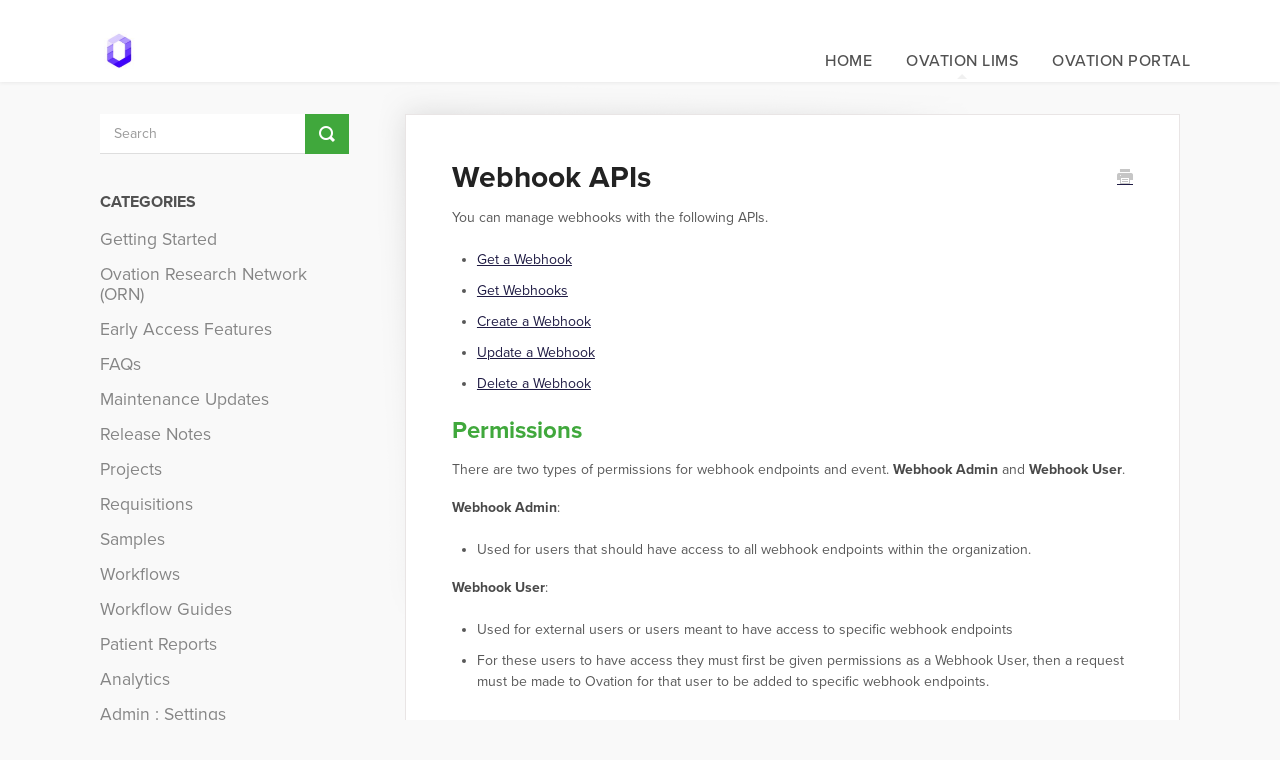

--- FILE ---
content_type: text/html; charset=utf-8
request_url: https://support.ovation.io/article/350-webhook-apis
body_size: 6044
content:


<!DOCTYPE html>
<html>
    
<head>
    <meta charset="utf-8"/>
    <title>Webhook APIs - Ovation Diagnostic</title>
    <meta name="viewport" content="width=device-width, maximum-scale=1"/>
    <meta name="apple-mobile-web-app-capable" content="yes"/>
    <meta name="format-detection" content="telephone=no">
    <meta name="description" content="You can manage webhooks with the following APIs. Get a Webhook Get Webhooks Create a Webhook Update a Webhook Delete a Webhook Permissions There are two types o"/>
    <meta name="author" content="Ovation"/>
    <link rel="canonical" href="https://support.ovation.io/article/350-webhook-apis"/>
    
        
   
            <meta name="twitter:card" content="summary"/>
            <meta name="twitter:title" content="Webhook APIs" />
            <meta name="twitter:description" content="You can manage webhooks with the following APIs. Get a Webhook Get Webhooks Create a Webhook Update a Webhook Delete a Webhook Permissions There are two types o"/>


    

    
        <link rel="stylesheet" href="//d3eto7onm69fcz.cloudfront.net/assets/stylesheets/launch-1769883087322.css">
    
    <style>
        body { background: #ffffff; }
        .navbar .navbar-inner { background: #2c323d; }
        .navbar .nav li a, 
        .navbar .icon-private-w  { color: #c0c0c0; }
        .navbar .brand, 
        .navbar .nav li a:hover, 
        .navbar .nav li a:focus, 
        .navbar .nav .active a, 
        .navbar .nav .active a:hover, 
        .navbar .nav .active a:focus  { color: #ffffff; }
        .navbar a:hover .icon-private-w, 
        .navbar a:focus .icon-private-w, 
        .navbar .active a .icon-private-w, 
        .navbar .active a:hover .icon-private-w, 
        .navbar .active a:focus .icon-private-w { color: #ffffff; }
        #serp-dd .result a:hover,
        #serp-dd .result > li.active,
        #fullArticle strong a,
        #fullArticle a strong,
        .collection a,
        .contentWrapper a,
        .most-pop-articles .popArticles a,
        .most-pop-articles .popArticles a:hover span,
        .category-list .category .article-count,
        .category-list .category:hover .article-count { color: #4001ff; }
        #fullArticle, 
        #fullArticle p, 
        #fullArticle ul, 
        #fullArticle ol, 
        #fullArticle li, 
        #fullArticle div, 
        #fullArticle blockquote, 
        #fullArticle dd, 
        #fullArticle table { color:#585858; }
    </style>
    
        <link rel="stylesheet" href="//s3.amazonaws.com/helpscout.net/docs/assets/564642f190336002f86dd910/attachments/61b2366897682b790dad353f/ovhelpscout.css">
    
    <link rel="apple-touch-icon-precomposed" href="//d3eto7onm69fcz.cloudfront.net/assets/ico/touch-152.png">
    <link rel="shortcut icon" type="image/png" href="//d33v4339jhl8k0.cloudfront.net/docs/assets/564642f190336002f86dd910/images/61aa879dde3d7f58bfc6ad3e/OvationFavicon2.ico">
    <!--[if lt IE 9]>
    
        <script src="//d3eto7onm69fcz.cloudfront.net/assets/javascripts/html5shiv.min.js"></script>
    
    <![endif]-->
    
        <script type="application/ld+json">
        {"@context":"https://schema.org","@type":"WebSite","url":"https://support.ovation.io","potentialAction":{"@type":"SearchAction","target":"https://support.ovation.io/search?query={query}","query-input":"required name=query"}}
        </script>
    
        <script type="application/ld+json">
        {"@context":"https://schema.org","@type":"BreadcrumbList","itemListElement":[{"@type":"ListItem","position":1,"name":"Ovation Diagnostic","item":"https://support.ovation.io"},{"@type":"ListItem","position":2,"name":"Ovation LIMS","item":"https://support.ovation.io/collection/4-ovation-lims"},{"@type":"ListItem","position":3,"name":"Webhook APIs","item":"https://support.ovation.io/article/350-webhook-apis"}]}
        </script>
    
    
        <!-- Global site tag (gtag.js) - Google Analytics -->
<script async src="https://www.googletagmanager.com/gtag/js?id=G-P8KKFFL00Y"></script>
<script>
  window.dataLayer = window.dataLayer || [];
  function gtag(){dataLayer.push(arguments);}
  gtag('js', new Date());

  gtag('config', 'G-P8KKFFL00Y');
</script>

<style>
  @import url("https://use.typekit.net/tzg0lfp.css");
  @import url('https://fonts.googleapis.com/css2?family=Courier+Prime&display=swap');
</style>

    
</head>
    
    <body>
        
<header id="mainNav" class="navbar">
    <div class="navbar-inner">
        <div class="container-fluid">
            <a class="brand" href="https://lab.ovation.io">
            
                
                    <img src="//d33v4339jhl8k0.cloudfront.net/docs/assets/564642f190336002f86dd910/images/61aa88688564e02763629803/v2logonotext.png" alt="Ovation Diagnostic" width="75" height="75">
                

            
            </a>
            
                <button type="button" class="btn btn-navbar" data-toggle="collapse" data-target=".nav-collapse">
                    <span class="sr-only">Toggle Navigation</span>
                    <span class="icon-bar"></span>
                    <span class="icon-bar"></span>
                    <span class="icon-bar"></span>
                </button>
            
            <div class="nav-collapse collapse">
                <nav role="navigation"><!-- added for accessibility -->
                <ul class="nav">
                    
                        <li id="home"><a href="/">Home <b class="caret"></b></a></li>
                    
                    
                        
                            <li  class="active"  id="ovation-lims"><a href="/collection/4-ovation-lims">Ovation LIMS  <b class="caret"></b></a></li>
                        
                            <li  id="ovation-portal"><a href="/collection/218-ovation-portal">Ovation Portal  <b class="caret"></b></a></li>
                        
                    
                    
                </ul>
                </nav>
            </div><!--/.nav-collapse -->
        </div><!--/container-->
    </div><!--/navbar-inner-->
</header>
        <section id="contentArea" class="container-fluid">
            <div class="row-fluid">
                <section id="main-content" class="span9">
                    <div class="contentWrapper">
                        
    
    <article id="fullArticle">
        <h1 class="title">Webhook APIs</h1>
    
        <a href="javascript:window.print()" class="printArticle" title="Print this article" aria-label="Print this Article"><i class="icon-print"></i></a>
        <p>You can manage webhooks with the following APIs.</p>
<ul>
 <li><a href="#get-webhook">Get a Webhook</a></li>
 <li><a href="#get-webhooks">Get Webhooks</a></li>
 <li><a href="#create-webhook">Create a Webhook</a></li>
 <li><a href="#update-webhook">Update a Webhook</a></li>
 <li><a href="#delete-webhook">Delete a Webhook</a></li>
</ul>
<h2>Permissions</h2>
<p>There are two types of permissions for webhook endpoints and event. <strong>Webhook Admin</strong> and <strong>Webhook User</strong>.</p>
<p><strong>Webhook Admin</strong>:</p>
<ul>
 <li>Used for users that should have access to all webhook endpoints within the organization.</li>
</ul>
<p><strong>Webhook User</strong>:</p>
<ul>
 <li>Used for external users or users meant to have access to specific webhook endpoints</li>
 <li>For these users to have access they must first be given permissions as a Webhook User, then a request must be made to Ovation for that user to be added to specific webhook endpoints.</li>
</ul>
<h2>Get a Webhook</h2>
<p>Use this API to get information about a specific webhook.</p>
<h3>HTTP Request</h3>
<p><strong>GET</strong> <code class="inline-code">/api/v3/project_templates/{projectTemplateId}/webhook_endpoints/{webhookId}</code></p>
<h3>Query Parameters</h3>
<table class="hs-table">
 <tbody>
  <tr>
   <th>Key</th>
   <th>Required</th>
   <th>Description</th>
  </tr>
  <tr>
   <td><code class="inline-code">projectTemplateId</code></td>
   <td>yes</td>
   <td>Supply the internal identifier of the requisition template that the webhook applies to. (It's the 789 in this example: https://lab.ovation.io/orgs/123/projects/456/requisition-settings/789/template-information.)</td>
  </tr>
  <tr>
   <td><code class="inline-code">webhookId</code></td>
   <td>yes</td>
   <td>Supply the internal identifier of the webhook. Retrieve this information by using the API to <a href="#get-webhooks">Get Webhooks</a>.</td>
  </tr>
 </tbody>
</table>
<h3>Response Body</h3>
<pre>{
  "webhook_endpoint": {
    "id": 789,
    "target_url": "http://api.test.com/",
    "event": "report_signed",
    "username": "someUser",
    "project_requisition_template_association_id": 456,
    "requestHeaders": {
	"someKey": "any value",
	"anotherKey": "some other value",
	...
    }
  }
}
</pre>
<table>
 <thead>
  <tr>
   <td>Field name</td>
   <td>Description</td>
  </tr>
 </thead>
 <tbody>
  <tr>
   <td><code>id</code></td>
   <td>The internal identifier of the webhook (the same value supplied in the URL as <code>webhookId</code>)</td>
  </tr>
  <tr>
   <td><code>target_url</code></td>
   <td>The URL called by the webhook</td>
  </tr>
  <tr>
   <td><code>event</code></td>
   <td>The event that triggers calling the URL</td>
  </tr>
  <tr>
   <td><code>username</code></td>
   <td>The username passed when calling the URL
    <br>
    The password is retained and also passed, but not provided in this response body.</td>
  </tr>
  <tr>
   <td><code>project_requisition_template_association_id</code></td>
   <td>The internal identifier of the requisition template that the webhook applies to (the same value supplied in the URL as <code>projectTemplateId</code>)</td>
  </tr>
  <tr>
   <td><code>requestHeaders</code></td>
   <td>A list of header name/value pairs
    <br>
    These are passed in the header when calling the URL. Their meaning is up to the interpretation of the receiving service.</td>
  </tr>
 </tbody>
</table>
<hr role="separator">
<h2 id="get-webhook">Get Webhooks</h2>
<p>Use this API to get information about all webhooks.</p>
<h3>HTTP Request</h3>
<p><strong>GET</strong> <code class="inline-code">/api/v3/project_templates/{projectTemplateId}/webhook_endpoints</code></p>
<h3>Query Parameters</h3>
<table class="hs-table">
 <tbody>
  <tr>
   <th>Key</th>
   <th>Required</th>
   <th>Description</th>
  </tr>
  <tr>
   <td><code class="inline-code">projectTemplateId</code></td>
   <td>yes</td>
   <td>Supply the internal identifier of the requisition template that the webhook applies to. (It's the 789 in this example: https://lab.ovation.io/orgs/123/projects/456/requisition-settings/789/template-information.)</td>
  </tr>
 </tbody>
</table>
<h3>Response Body</h3>
<pre>{
	"webhook_endpoints": [{
		"id": 789,
		"target_url": "http://api.test.com/",
		"event": "report_signed",
		...
      	},
	...
  ]
}
</pre>
<hr role="separator">
<h2 id="create-webhook">Create a Webhook</h2>
<p>Use this endpoint to create a new webhook.</p>
<h3>HTTP Request</h3>
<p><strong>POST</strong> <code class="inline-code">/api/v3/project_templates/{projectTemplateId}/webhook_endpoints</code></p>
<h3>Query Parameters</h3>
<table class="hs-table">
 <tbody>
  <tr>
   <th>Key</th>
   <th>Required</th>
   <th>Description</th>
  </tr>
  <tr>
   <td><code class="inline-code">projectTemplateId</code></td>
   <td>yes</td>
   <td>Supply the internal identifier for the requisitiontemplate that the webhook should apply to. (It's the 789 in this example: https://lab.ovation.io/orgs/123/projects/456/requisition-settings/789/template-information.)</td>
  </tr>
 </tbody>
</table>
<h3>Request Body</h3>
<pre>{
	"webhookEndpoint": {
		"target_url": "http://api.test.com/",
		"event": "report_signed",
		"username": "someUser",
		"password": "somePassword",
		"requestHeaders": {
			"someKey": "any value",
			"anotherKey": "some other value",
			...
		},
		"authenticationHeaders": {
			"api-key": "1234"
    		}
  	}
}
</pre>
<table>
 <thead>
  <tr>
   <td>Field name</td>
   <td>Required</td>
   <td>Description</td>
  </tr>
 </thead>
 <tbody>
  <tr>
   <td><code>target_url</code></td>
   <td>yes</td>
   <td>Target URL for webhook
    <br>
    Only ports 80 and 9000-9099 are allowed</td>
  </tr>
  <tr>
   <td><code>username</code></td>
   <td>yes</td>
   <td>Username for auth</td>
  </tr>
  <tr>
   <td><code>password</code></td>
   <td>yes</td>
   <td>Password for auth</td>
  </tr>
  <tr>
   <td><code>event</code></td>
   <td>yes</td>
   <td>Event which triggers the webhook endpoint.
    <br>
    Options:
    <ul>
     <li>report_signed</li>
     <li>report_corrected</li>
     <li>sample_rejected</li>
     <li>requisition_canceled</li>
     <li>requisition_signed_accession</li>
     <li>report_ready_for_generation</li>
     <li>report_correction_ready_for_generation</li>
    </ul></td>
  </tr>
  <tr>
   <td><code>requestHeaders</code></td>
   <td>no</td>
   <td>JSON object container key value pairs
    <br>
    These will be added as headers in Webhook request
    <br>
    Notes:
    <br>
    <ul>
     <li>PascalCased, camelCased, and snake_cased keys will be converted to dash-cased keys
      <ul>
       <li>Ex: <code>KeyName</code>, <code>keyName</code> and <code>key_name</code> will all be treated like <code>key-name</code></li>
      </ul></li>
    </ul></td>
  </tr>
  <tr>
   <td><code> authenticationHeaders</code></td>
   <td>no</td>
   <td>JSON object container key value pairs
    <br>
    These will be added as headers in Webhook request
    <br>
    Notes:
    <br>
    <ul>
     <li>These headers will be stored as encrypted values</li>
     <li>They will be used instead of basic auth (username/password)</li>
     <li>PascalCased, camelCased, and snake_cased keys&nbsp;will be converted to dash-cased keys
      <ul>
       <li>Ex: <code>KeyName</code>, <code>keyName</code> and <code>key_name</code> will all be treated like <code>key-name</code></li>
      </ul></li>
    </ul></td>
  </tr>
 </tbody>
</table>
<h3>Response</h3>
<table>
 <thead>
  <tr>
   <td>Response code</td>
   <td>Response body</td>
  </tr>
 </thead>
 <tbody>
  <tr>
   <td>201 Indicating the webhook endpoint was successfully created</td>
   <td></td>
  </tr>
  <tr>
   <td>401 Indicating an authentication error</td>
   <td>&nbsp;</td>
  </tr>
  <tr>
   <td>422 Indicating an error with the request</td>
   <td>Will return the validation errors found.
    <br>
    For example: "Project Template not found", "Event not found"</td>
  </tr>
 </tbody>
</table>
<hr role="separator">
<h2 id="update-webhook">Update a Webhook</h2>
<p>Use this API to update an existing webhook.</p>
<h3>HTTP Request</h3>
<p><strong>PUT</strong> <code class="inline-code">/api/v3/project_templates/{projectTemplateId}/webhook_endpoints/{webhookId}</code></p>
<h3>Query Parameters</h3>
<table class="hs-table">
 <tbody>
  <tr>
   <th>Key</th>
   <th>Required</th>
   <th>Description</th>
  </tr>
  <tr>
   <td><code class="inline-code">projectTemplateId</code></td>
   <td>yes</td>
   <td>Supply the internal identifier of the requisition template that the webhook applies to.&nbsp;(It's the 789 in this example: https://lab.ovation.io/orgs/123/projects/456/requisition-settings/789/template-information.)</td>
  </tr>
  <tr>
   <td><code class="inline-code">webhookId</code></td>
   <td>yes</td>
   <td>Supply the internal identifier of the webhook. Retrieve this information by using the API to <a href="#get-webhooks">Get Webhooks</a>.</td>
  </tr>
 </tbody>
</table>
<h3>Request Body</h3>
<p>Supply the request body described above for <a href="#create-webhook">Create a Webhook</a>.</p>
<h3>Response</h3>
<table>
 <thead>
  <tr>
   <td>Response code</td>
   <td>Response body</td>
  </tr>
 </thead>
 <tbody>
  <tr>
   <td>201 Indicating the webhook endpoint was successfully created</td>
   <td></td>
  </tr>
  <tr>
   <td>401 Indicating an authentication error</td>
   <td>&nbsp;</td>
  </tr>
  <tr>
   <td>422 Indicating an error with the request</td>
   <td>Will return the validation errors found.
    <br>
    For example: "Project Template not found", "Event not found"</td>
  </tr>
 </tbody>
</table>
<hr role="separator">
<h2 id="delete-webhook">Delete a Webhook</h2>
<p>Use this API to delete an existing webhook.</p>
<h3>HTTP Request</h3>
<p><strong>DELETE</strong> <code class="inline-code">/api/v3/project_templates/{projectTemplateId}/webhook_endpoints/{webhookId}</code></p>
<p>Use this API to update an existing webhook.</p>
<h3>Query Parameters</h3>
<table class="hs-table">
 <tbody>
  <tr>
   <th>Key</th>
   <th>Required</th>
   <th>Description</th>
  </tr>
  <tr>
   <td><code class="inline-code">projectTemplateId</code></td>
   <td>yes</td>
   <td>Supply the internal identifier of the requisition template that the webhook applies to. (It's the 789 in this example: https://lab.ovation.io/orgs/123/projects/456/requisition-settings/789/template-information.)</td>
  </tr>
  <tr>
   <td><code class="inline-code">webhookId</code></td>
   <td>yes</td>
   <td>Supply the internal identifier of the webhook. Retrieve this information by using the API to <a href="#get-webhooks">Get Webhooks</a>.</td>
  </tr>
 </tbody>
</table>
<h3>Response</h3>
<table>
 <thead>
  <tr>
   <td>Response code</td>
   <td>Response body</td>
  </tr>
 </thead>
 <tbody>
  <tr>
   <td>201 Indicating the webhook endpoint was successfully deleted</td>
   <td></td>
  </tr>
  <tr>
   <td>401 Indicating an authentication error</td>
   <td></td>
  </tr>
  <tr>
   <td>422 Indicating an error with the request</td>
   <td>
    <br>
   </td>
  </tr>
 </tbody>
</table>
    </article>
    
        <div class="articleRatings" data-article-url="https://support.ovation.io/article/350-webhook-apis">
            <span class="articleRatings-question">Did this answer your question?</span>
            <span class="articleRatings-feedback">
                <span class="articleRatings-feedback-tick">
                    <svg height="20" viewBox="0 0 20 20" width="20" xmlns="http://www.w3.org/2000/svg">
                        <path d="m8 14a.997.997 0 0 1 -.707-.293l-2-2a.999.999 0 1 1 1.414-1.414l1.293 1.293 4.293-4.293a.999.999 0 1 1 1.414 1.414l-5 5a.997.997 0 0 1 -.707.293" fill="#2CC683" fill-rule="evenodd"/>
                    </svg>
                </span>
                <span class="articleRatings-feedback-message">Thanks for the feedback</span>
            </span>
            <span class="articleRatings-failure">There was a problem submitting your feedback. Please try again later.</span>
            <div class="articleRatings-actions">
                <button class="rateAction rateAction--positive" data-rating="positive">
                    <span class="sr-only">Yes</span>
                    <span class="rating-face">
                        <svg xmlns="http://www.w3.org/2000/svg" width="24" height="24">
                            <path fill-rule="evenodd" d="M5.538 14.026A19.392 19.392 0 0 1 12 12.923c2.26 0 4.432.388 6.462 1.103-1.087 2.61-3.571 4.436-6.462 4.436-2.891 0-5.375-1.825-6.462-4.436zm1.847-3.872a1.846 1.846 0 1 1 0-3.692 1.846 1.846 0 0 1 0 3.692zm9.23 0a1.846 1.846 0 1 1 0-3.692 1.846 1.846 0 0 1 0 3.692z"/>
                        </svg>
                    </span>
                </button>
                <button class="rateAction rateAction--negative" data-rating="negative">
                    <span class="sr-only">No</span>
                    <span class="rating-face">
                        <svg xmlns="http://www.w3.org/2000/svg" width="24" height="24">
                            <path fill-rule="evenodd" d="M7.385 13.846a1.846 1.846 0 1 1 0-3.692 1.846 1.846 0 0 1 0 3.692zm9.23 0a1.846 1.846 0 1 1 0-3.692 1.846 1.846 0 0 1 0 3.692zm-.967 4.95a.992.992 0 0 1-.615-.212c-1.701-1.349-4.364-1.349-6.065 0a.998.998 0 0 1-1.36-.123.895.895 0 0 1 .127-1.3A6.897 6.897 0 0 1 12 15.692c1.555 0 3.069.521 4.266 1.467.41.326.467.909.127 1.3a.982.982 0 0 1-.745.335z"/>
                        </svg>
                    </span>
                </button>
            </div>
        </div>
     

    <section class="articleFoot">
    

    <time class="lu" datetime=2025-03-06 >Last updated on March 6, 2025</time>
    </section>

                    </div><!--/contentWrapper-->
                    
                </section><!--/content-->
                <aside id="sidebar" class="span3">
                 

<form action="/search" method="GET" id="searchBar" class="sm" autocomplete="off">
    
                    <input type="hidden" name="collectionId" value="56684e37c697914361555457"/>
                    <input type="text" name="query" title="search-query" class="search-query" placeholder="Search" value="" aria-label="Search" />
                    <button type="submit">
                        <span class="sr-only">Toggle Search</span>
                        <i class="icon-search"></i>
                    </button>
                    <div id="serp-dd" style="display: none;" class="sb">
                        <ul class="result">
                        </ul>
                    </div>
                
</form>

                
                    <h3>Categories</h3>
                    <ul class="nav nav-list">
                    
                        
                            <li ><a href="/category/299-getting-started">Getting Started  <i class="icon-arrow"></i></a></li>
                        
                    
                        
                            <li ><a href="/category/414-ovation-research-network-orn">Ovation Research Network (ORN)  <i class="icon-arrow"></i></a></li>
                        
                    
                        
                            <li ><a href="/category/520-beta-testing">Early Access Features  <i class="icon-arrow"></i></a></li>
                        
                    
                        
                            <li ><a href="/category/371-faqs">FAQs  <i class="icon-arrow"></i></a></li>
                        
                    
                        
                            <li ><a href="/category/280-maintenance-updates">Maintenance Updates  <i class="icon-arrow"></i></a></li>
                        
                    
                        
                            <li ><a href="/category/97-release-notes">Release Notes  <i class="icon-arrow"></i></a></li>
                        
                    
                        
                            <li ><a href="/category/99-projects">Projects  <i class="icon-arrow"></i></a></li>
                        
                    
                        
                            <li ><a href="/category/43-requisitions">Requisitions  <i class="icon-arrow"></i></a></li>
                        
                    
                        
                            <li ><a href="/category/273-samples">Samples  <i class="icon-arrow"></i></a></li>
                        
                    
                        
                            <li ><a href="/category/90-workflows">Workflows  <i class="icon-arrow"></i></a></li>
                        
                    
                        
                            <li ><a href="/category/207-guides">Workflow Guides  <i class="icon-arrow"></i></a></li>
                        
                    
                        
                            <li ><a href="/category/234-patient-reports">Patient Reports  <i class="icon-arrow"></i></a></li>
                        
                    
                        
                            <li ><a href="/category/101-analytics">Analytics  <i class="icon-arrow"></i></a></li>
                        
                    
                        
                            <li ><a href="/category/258-administration---settings">Admin : Settings  <i class="icon-arrow"></i></a></li>
                        
                    
                        
                            <li ><a href="/category/259-administration---lab">Admin : Lab  <i class="icon-arrow"></i></a></li>
                        
                    
                        
                            <li ><a href="/category/30-administration">Admin : Business  <i class="icon-arrow"></i></a></li>
                        
                    
                        
                            <li ><a href="/category/530-other-containers">Other : Containers  <i class="icon-arrow"></i></a></li>
                        
                    
                        
                            <li ><a href="/category/38-documents">Other : Documents  <i class="icon-arrow"></i></a></li>
                        
                    
                        
                            <li ><a href="/category/528-individual-user-settings">Individual User Settings  <i class="icon-arrow"></i></a></li>
                        
                    
                        
                            <li ><a href="/category/192-intergrations">Integrations  <i class="icon-arrow"></i></a></li>
                        
                    
                        
                            <li  class="active" ><a href="/category/48-api-usage">API  <i class="icon-arrow"></i></a></li>
                        
                    
                        
                            <li ><a href="/category/310-webhooks">Webhooks  <i class="icon-arrow"></i></a></li>
                        
                    
                        
                            <li ><a href="/category/478-printers-and-printing">Printers and Printing  <i class="icon-arrow"></i></a></li>
                        
                    
                        
                            <li ><a href="/category/105-system-information">System Information  <i class="icon-arrow"></i></a></li>
                        
                    
                    </ul>
                
                </aside><!--/span-->
            </div><!--/row-->
            <div id="noResults" style="display:none;">No results found</div>
            <footer>
                

<p>&copy;
    
        <a href="https://lab.ovation.io">Ovation</a>
    
    2026. <span>Powered by <a rel="nofollow noopener noreferrer" href="https://www.helpscout.com/docs-refer/?co=Ovation&utm_source=docs&utm_medium=footerlink&utm_campaign=Docs+Branding" target="_blank">Help Scout</a></span>
    
        
    
</p>

            </footer>
        </section><!--/.fluid-container-->
        
        
    <script src="//d3eto7onm69fcz.cloudfront.net/assets/javascripts/app4.min.js"></script>

<script>
// keep iOS links from opening safari
if(("standalone" in window.navigator) && window.navigator.standalone){
// If you want to prevent remote links in standalone web apps opening Mobile Safari, change 'remotes' to true
var noddy, remotes = false;
document.addEventListener('click', function(event) {
noddy = event.target;
while(noddy.nodeName !== "A" && noddy.nodeName !== "HTML") {
noddy = noddy.parentNode;
}

if('href' in noddy && noddy.href.indexOf('http') !== -1 && (noddy.href.indexOf(document.location.host) !== -1 || remotes)){
event.preventDefault();
document.location.href = noddy.href;
}

},false);
}
</script>
        
    </body>
</html>




--- FILE ---
content_type: text/css
request_url: https://s3.amazonaws.com/helpscout.net/docs/assets/564642f190336002f86dd910/attachments/61b2366897682b790dad353f/ovhelpscout.css
body_size: 8114
content:
body {
  font-family: "proxima-nova",sans-serif;
  font-size:16px;
  color: #58585b;
  background-color:#f8f8f8;
}

#main-content a {
  color: #1F1B44 !important;
  text-decoration: underline;
}

#main-content .contentWrapper article a {
  color: #0065ff;
  text-decoration: underline;
}

.navbar .navbar-inner {
  background: #f4f4f4;
}

#mainNav {
  border-bottom:1px solid #DFDFDF;
}

#mainNav a {
  color:#919191;
}

#mainNav img {
  height:40px;
  width:40px;
}

#docsSearch {
  background:#fff;
}

#docsSearch h1 {
  display:none;
}

#searchBar button {
  margin-top:8px;
  /*background: #5AC355;*/
  background: #40a83c;
  border-radius: 0 5px 5px 0;
  /*border: 1px solid #5AC355;*/
  border: 1px solid #40a83c;
}

#searchBar button:hover {
  background: #279022;
  border: 1px solid #279022;
}

input:focus {
  /*border-color:#5AC355 !important;*/
  border-color:#40a83c !important;
}

.most-pop-articles {
  /* Rectangle 10: */
  background: #FFFFFF;
  border: 1px solid #DBDBDB;
  box-shadow: 0px 1px 1px 0px rgba(0,0,0,0.50);
  border-radius: 5px;
  padding: 10px;
}

.most-pop-articles .popArticles {
  text-align:left !important;
}

.most-pop-articles .popArticles a {
  /*color: #5AC355;*/
  color: #40a83c;
}
.tip {
  color: #ffae6d!important;
  font-style: italic;
}
h2 {
  color:#40a83c!important;
}
label, input, button, select, textarea {
  font-size: 16px;

}
button {
  padding: 9px!important;
  border-radius: 2px;
}
.button-success {
  /*background: rgb(28, 184, 65);*/
  background: #40a83c;
  color: white;
  border-radius: 6px;
  text-shadow: 0 1px 1px rgba(0, 0, 0, 0.2);
}
blockquote {
  font-weight: bold!important;;
  border-left-color: #ffae6d!important;
}
blockquote ul li {
  font-weight: bold!important;
  font-style: italic;
  border-left-color: #ffae6d!important;
  border-width: 5px;
  padding: 3px 30px 7px 20px;
}


/* DOT OVERRIDES */

body {
  background-color: rgba(0,0,0,.025);
}

.orange {
  color: #ffae6d !important;
}

h5 {
  font-weight: 400;
  display: inline-block;
  color: #ffae6d !important;
}

h4 {
  font-family: 'Courier Prime', monospace !important;
  display: inline-block;
  font-weight: 400 !important;
  font-size:14px !important;
  color: #444444 !important;
}

.code {
  font-family: 'Courier Prime', monospace !important;
  display: inline-block;
  font-weight: 400 !important;
  font-size:14px !important;
  color: #444444 !important;
}

/* --------- HOME PAGE SEARCH --------- */
#docsSearch {
  border: 0;
}

#docsSearch #searchBar .search-query {
  font-size: 18px;
  line-height: 22px;
  width: 100%;
  height: 50px;
  -webkit-box-sizing: border-box;
  -moz-box-sizing: border-box;
  box-sizing: border-box;
  border-radius: 0;
  border: 0;
  border-bottom: 1px solid #dedede;
  font-family: proxima-nova, sans-serif;
  box-shadow: none;
}

#docsSearch #searchBar button {
  border-radius: 0;
  text-shadow: none;
  font-family: proxima-nova, sans-serif;
  transition: all .3s ease-in-out;
}

/* ----------------------------------- */



/* --------- NAVIGATION --------- */

#mainNav {
  border-bottom: 0;
}

#mainNav ul.nav {
  margin-right: -25px;
}

#mainNav ul.nav a {
  color: #515151;
  font-weight: 500;
  letter-spacing: .5px;
  font-size: 16px;
  border-top: 3px solid transparent;
  border-bottom: 3px solid transparent;
  transition: all .3s ease-in-out;
  padding: 10px;
  line-height: 100%;
  margin: 0 5px;
  text-transform: uppercase;
}

#mainNav ul.nav a:hover {
  color: #515151;
  font-weight: 500;
  letter-spacing: .5px;
  font-size: 16px;
  border-bottom: 3px solid #40a83c;
}

.navbar .navbar-inner {
  background: #ffffff;
  border-bottom: 0;
}

/* ----------------------------------- */


/* --------- HOME CARDS --------- */
.category-list h3 {
  color: #515151;
  font-size: 26px;
  font-weight: 600;
  margin-bottom: 22px;
}

.category-list {
  text-align: left;
  margin: 1em auto;
  display: flex;
  flex-wrap: wrap;
  justify-content: flex-start;
}

.category-list .category,
.category-list.two-col .category {
  text-align: left;
  border: 0;
  padding: 1.5em 2em;
  background-color: #ffffff;
  box-shadow: -2px -2px 18px 0 rgba(0,0,0,.15);
  position: relative;
  width: 19.5%;
  min-height: 110px;
  transition: all .3s ease-in-out;
  margin: 0 4% 4rem 3%;
}

@media(min-width: 0) and (max-width: 767px) {
  .category-list .category,
  .category-list.two-col .category {
    width: 90%;
    margin-bottom: 3rem;
  }
}

@media(min-width: 768px) and (max-width: 991px) {
  .category-list .category,
  .category-list.two-col .category {
    width: 34%;
  }
}

.category-list .category:after {
  top: 0;
  position: absolute;
  content: "";
  width: 100%;
  height: 100%;
  box-shadow: 10px 10px 0 0 #40a83c;
  z-index: -100;
  left: 0;
}

.category-list .category:hover {
  background-color: #ffffff;
  box-shadow: -2px -2px 22px 0 rgba(0,0,0,.25);
}

.category-list .category:hover .article-count {
  color: #ffae6d;
}

.category-list .category .article-count {
  color: #999999;
  font-family: proxima-nova, sans-serif;
  font-size: 15px;
  font-weight: 500;
  text-transform: uppercase;
  letter-spacing: .2px;
  position: relative;
  padding-left: 38px;
  display: block;
}

.category-list .category .article-count:before {
  position: absolute;
  margin-top: -1px;
  content: "\e604";
  left: 0;
  font-family: helpscout-docs3;
  speak: none;
  font-size: 18px;
  font-style: normal;
  font-weight: 400;
  font-variant: normal;
  text-transform: none;
  line-height: 1;
  -webkit-font-smoothing: antialiased;
  background-color: #ffae6d;
  color: #ffffff;
  padding: 4px 5px 6px;
  display: block;
  top: 50%;
  transform: translateY(-50%);
}

.collection-category h2 a {
  color: #515151;
  font-weight: 700;
  padding-left: 3%;
}

@media(min-width: 0) and (max-width: 767px) {
  .collection-category h2 a {
    padding-left: 0;
  }
}

.collection-category h2 {
  margin-bottom: 40px;
}

.contentWrapper h1 {
  color: #515151;
  font-weight: 700;
}

.contentWrapper a {
  color: #676767;
  transition: all .3s ease-in-out;
}

/* ----------------------------------- */


/* --------- SUBPAGE SIDEBAR --------- */
#sidebar form .search-query {
  padding-right: 0;
  border: 0;
  border-radius: 0;
  border: 0;
  border-bottom: 1px solid #dedede;
  font-family: proxima-nova, sans-serif;
  box-shadow: none;
}

#sidebar #searchBar.sm button .icon-search {
  margin-right: 0;
  color: #ffffff;
}

#searchBar.sm button {
  right: 0;
  padding: 9px 14px !important;
  /*background-color: #5AC355;*/
  background-color: #40a83c;
  border-radius: 0;
  transition: all .3s ease-in-out;
}

#searchBar.sm button:hover {
  padding: 9px 14px !important;
  background-color: #279022;
  border: 0;
}

#sidebar h3 {
  font-size: 16px;
  color: #515151;
}

#sidebar .nav-list .active a {
  color: #515151;
}

#sidebar .nav-list .active a i:before {
  color: #40a83c;
}
/* ----------------------------------- */



/* --------- SUBPAGE LINKS --------- */
.contentWrapper a span {
  transition: all .1s ease-in-out;
}

.contentWrapper a:hover span {
  text-decoration: none;
  font-weight: bold;
}

.articleList li a i.icon-article-doc {
  font-family: helpscout-docs3;
  speak: none;
  font-size: 18px;
  font-style: normal;
  font-weight: 400;
  font-variant: normal;
  text-transform: none;
  line-height: 1;
  color: white;
  -webkit-font-smoothing: antialiased;
  -moz-osx-font-smoothing: grayscale;
  background-color: #8877F9 !important; 
  padding: 4px 5px 6px;
  margin-right: 10px;
  margin-top: 0;
  width: auto;
  height: auto;
}

.articleList li a i.icon-article-doc:before {
  color: #ffffff;
  margin-right: 0;
}
/* ----------------------------------- */


/* --------- HELPSCOUT STUFF --------- */
/* Beacon doesn't actually access any of this so it doesn't work*/
/*#BeaconContainer-root button {
    display: none !important;
}

#BeaconContainerScope .fcy-19jm8v0 #fullArticle button * {
    display: none !important;
}

@media(min-width: 0) and (max-width: 400px) {
    #main-content .contentWrapper #fullArticle .button-success.pure-button {
        display: none !important;
    }
}*/
/* ----------------